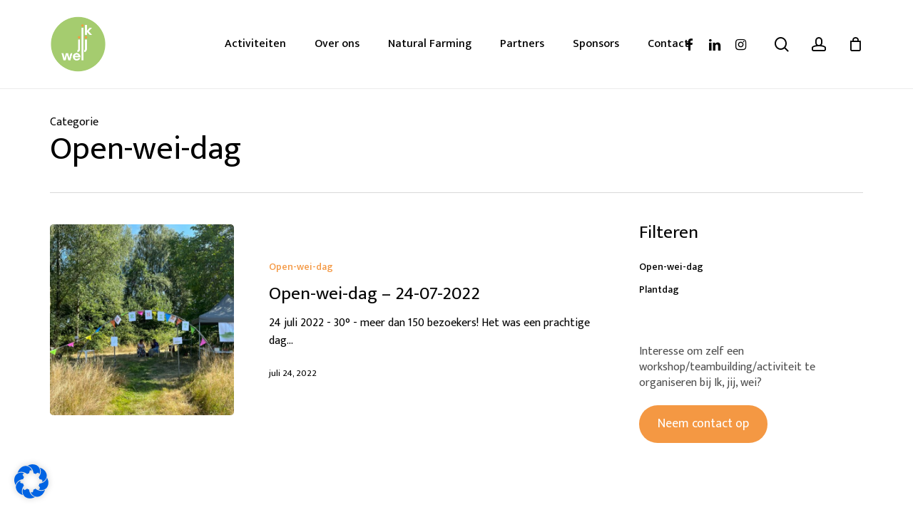

--- FILE ---
content_type: text/css
request_url: https://ikjijwei.be/wp-content/uploads/salient/menu-dynamic.css?ver=38776
body_size: 336
content:
#header-outer .nectar-ext-menu-item .image-layer-outer,#header-outer .nectar-ext-menu-item .image-layer,#header-outer .nectar-ext-menu-item .color-overlay,#slide-out-widget-area .nectar-ext-menu-item .image-layer-outer,#slide-out-widget-area .nectar-ext-menu-item .color-overlay,#slide-out-widget-area .nectar-ext-menu-item .image-layer{position:absolute;top:0;left:0;width:100%;height:100%;overflow:hidden;}.nectar-ext-menu-item .inner-content{position:relative;z-index:10;width:100%;}.nectar-ext-menu-item .image-layer{background-size:cover;background-position:center;transition:opacity 0.25s ease 0.1s;}#header-outer nav .nectar-ext-menu-item .image-layer:not(.loaded){background-image:none!important;}#header-outer nav .nectar-ext-menu-item .image-layer{opacity:0;}#header-outer nav .nectar-ext-menu-item .image-layer.loaded{opacity:1;}.nectar-ext-menu-item span[class*="inherit-h"] + .menu-item-desc{margin-top:0.4rem;}#mobile-menu .nectar-ext-menu-item .title,#slide-out-widget-area .nectar-ext-menu-item .title,.nectar-ext-menu-item .menu-title-text,.nectar-ext-menu-item .menu-item-desc{position:relative;}.nectar-ext-menu-item .menu-item-desc{display:block;line-height:1.4em;}body #slide-out-widget-area .nectar-ext-menu-item .menu-item-desc{line-height:1.4em;}#mobile-menu .nectar-ext-menu-item .title,#slide-out-widget-area .nectar-ext-menu-item:not(.style-img-above-text) .title,.nectar-ext-menu-item:not(.style-img-above-text) .menu-title-text,.nectar-ext-menu-item:not(.style-img-above-text) .menu-item-desc,.nectar-ext-menu-item:not(.style-img-above-text) i:before,.nectar-ext-menu-item:not(.style-img-above-text) .svg-icon{color:#fff;}#mobile-menu .nectar-ext-menu-item.style-img-above-text .title{color:inherit;}.sf-menu li ul li a .nectar-ext-menu-item .menu-title-text:after{display:none;}.menu-item .widget-area-active[data-margin="default"] > div:not(:last-child){margin-bottom:20px;}.nectar-ext-menu-item .color-overlay{transition:opacity 0.5s cubic-bezier(.15,.75,.5,1);}.nectar-ext-menu-item:hover .hover-zoom-in-slow .image-layer{transform:scale(1.15);transition:transform 4s cubic-bezier(0.1,0.2,.7,1);}.nectar-ext-menu-item:hover .hover-zoom-in-slow .color-overlay{transition:opacity 1.5s cubic-bezier(.15,.75,.5,1);}.nectar-ext-menu-item .hover-zoom-in-slow .image-layer{transition:transform 0.5s cubic-bezier(.15,.75,.5,1);}.nectar-ext-menu-item .hover-zoom-in-slow .color-overlay{transition:opacity 0.5s cubic-bezier(.15,.75,.5,1);}.nectar-ext-menu-item:hover .hover-zoom-in .image-layer{transform:scale(1.12);}.nectar-ext-menu-item .hover-zoom-in .image-layer{transition:transform 0.5s cubic-bezier(.15,.75,.5,1);}.nectar-ext-menu-item{display:flex;text-align:left;}#slide-out-widget-area .nectar-ext-menu-item .title,#slide-out-widget-area .nectar-ext-menu-item .menu-item-desc,#slide-out-widget-area .nectar-ext-menu-item .menu-title-text,#mobile-menu .nectar-ext-menu-item .title,#mobile-menu .nectar-ext-menu-item .menu-item-desc,#mobile-menu .nectar-ext-menu-item .menu-title-text{color:inherit!important;}#slide-out-widget-area .nectar-ext-menu-item,#mobile-menu .nectar-ext-menu-item{display:block;}#slide-out-widget-area.fullscreen-alt .nectar-ext-menu-item,#slide-out-widget-area.fullscreen .nectar-ext-menu-item{text-align:center;}#header-outer .nectar-ext-menu-item.style-img-above-text .image-layer-outer,#slide-out-widget-area .nectar-ext-menu-item.style-img-above-text .image-layer-outer{position:relative;}#header-outer .nectar-ext-menu-item.style-img-above-text,#slide-out-widget-area .nectar-ext-menu-item.style-img-above-text{flex-direction:column;}#header-outer nav li.menu-item-1661 > a .nectar-ext-menu-item .image-layer{background-image:url("https://ikjijwei.be/wp-content/uploads/2021/12/levi-bare-tI1Kc3LuRMI-unsplash-min-scaled-e1639045633238-1024x682.jpg");}#slide-out-widget-area li.menu-item-1661 > a:after{visibility:hidden;}#header-outer nav li.menu-item-1661 > a .nectar-ext-menu-item{min-height:30px;}#header-outer nav .menu-item-1661 > a,#header-outer nav #menu-item-1661 > a{padding:35px!important;}#header-outer nav li.menu-item-1661 > a .nectar-ext-menu-item .image-layer-outer{border-radius:10px;}#header-outer nav li.menu-item-1661 > a .nectar-ext-menu-item{align-items:center;justify-content:flex-start;text-align:left;}#header-outer nav li.menu-item-1661 > a .nectar-ext-menu-item .color-overlay{background-color:#000000;opacity:0.4;}#header-outer nav li.menu-item-1661 > a:hover .nectar-ext-menu-item .color-overlay{opacity:0.6;}#header-outer nav li.menu-item-1664 > a .nectar-ext-menu-item .image-layer{background-image:url("https://ikjijwei.be/wp-content/uploads/2021/12/levi-bare-tI1Kc3LuRMI-unsplash-min-scaled-e1639045633238-1024x682.jpg");}#slide-out-widget-area li.menu-item-1664 > a:after{visibility:hidden;}#header-outer nav li.menu-item-1664 > a .nectar-ext-menu-item{min-height:30px;}#header-outer nav .menu-item-1664 > a,#header-outer nav #menu-item-1664 > a{padding:35px!important;}#header-outer nav li.menu-item-1664 > a .nectar-ext-menu-item .image-layer-outer{border-radius:10px;}#header-outer nav li.menu-item-1664 > a .nectar-ext-menu-item{align-items:center;justify-content:flex-start;text-align:left;}#header-outer nav li.menu-item-1664 > a .nectar-ext-menu-item .color-overlay{background-color:#000000;opacity:0.4;}#header-outer nav li.menu-item-1664 > a:hover .nectar-ext-menu-item .color-overlay{opacity:0.6;}